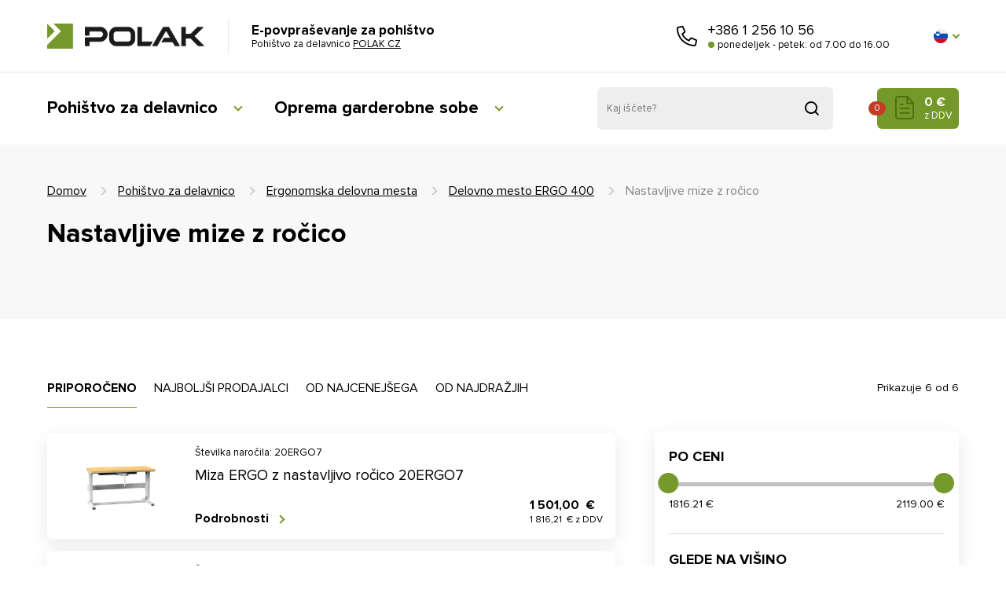

--- FILE ---
content_type: text/html; charset=utf-8
request_url: https://katalog.pohistvo-polak.si/si/m-372-nastavljive-mize-z-rocico
body_size: 9357
content:
<!DOCTYPE html>
<html lang="cs">
<head>
    <meta charset="utf-8">
    <meta name="viewport" content="width=device-width, initial-scale=1">

    <title>Nastavljive mize z ročico - POLAK CZ</title>

    <meta name="description" content="">
    <meta name="keywords" content="">

    <meta property="og:site_name" content="POLAK CZ">
    <meta property="og:url" content="https://katalog.pohistvo-polak.si/si/m-372-nastavljive-mize-z-rocico">

        <meta property="og:title" content="">
        <meta property="og:type" content="website">
        <meta property="og:description" content="">


	<link rel="preload" href="/font/ProximaNova-Bold.woff2" as="font" type="font/woff2" crossorigin>
	<link rel="preload" href="/font/ProximaNova-Regular.woff2" as="font" type="font/woff2" crossorigin>

    <link rel="stylesheet" href="/assets/front/app.css?id=8c734e8f541b152bfa8a">

	<link rel="apple-touch-icon" sizes="180x180" href="/favicon/apple-touch-icon.png">
	<link rel="icon" type="image/png" sizes="32x32" href="/favicon/favicon-32x32.png">
	<link rel="icon" type="image/png" sizes="16x16" href="/favicon/favicon-16x16.png">
	<link rel="mask-icon" href="/favicon/safari-pinned-tab.svg" color="#da532c">
	<link rel="shortcut icon" href="/favicon.ico">
	<meta name="msapplication-TileColor" content="#ffffff">
	<meta name="theme-color" content="#ffffff">

	<meta name="google-site-verification" content="WUnruy-7yXlGLbLG01k6Z96EjTD3nfDfBF9xb1Zv-Po">

	<!-- Google Tag Manager -->


	<script>(function(w,d,s,l,i){ w[l]=w[l]||[];w[l].push({ 'gtm.start':
		new Date().getTime(),event:'gtm.js'});var f=d.getElementsByTagName(s)[0],
		j=d.createElement(s),dl=l!='dataLayer'?'&l='+l:'';j.async=true;j.src=
		'https://www.googletagmanager.com/gtm.js?id='+i+dl;f.parentNode.insertBefore(j,f);
		})(window,document,'script','dataLayer','GTM-TCWTQQJR');</script>
	<!-- End Google Tag Manager -->

	<!-- SEEKY-->
	<script type="text/javascript">
		var _paq = _paq || [];
		_paq.push(['trackPageView']);
		_paq.push(['enableLinkTracking']);
		(function() {
			var u="//ifirmy.cz/pxstats/";
			_paq.push(['setTrackerUrl', u+'piwik.php']);
			_paq.push(['setSiteId', 7533]);
			var d=document, g=d.createElement('script'), s=d.getElementsByTagName('script')[0];
			g.type='text/javascript'; g.async=true; g.defer=true; g.src=u+'piwik.js'; s.parentNode.insertBefore(g,s);
		})();
	</script>
	<!-- End SEEKY -->

	</head>

<body>

<div id="snippet--cookiesa">         
</div>
	<!-- Google Tag Manager (noscript) -->
	<noscript><iframe src="https://www.googletagmanager.com/ns.html?id=GTM-TCWTQQJR"
					height="0" width="0" style="display:none;visibility:hidden"></iframe></noscript>
<!-- End Google Tag Manager (noscript) -->

	<noscript><p><img src="//ifirmy.cz/pxstats/piwik.php?idsite=7533" style="border:0;" alt=""></p></noscript>

<div class="w-KAT" id="app">

<header class="header header--top js--header">
	<div class="header__content --content --flex">
		<div class="header__top --flex-inline">
			<div class="header__logo --flex-inline">
				<a class="header__logo-link --hide-text" href="/">
					POLAK CZ
				</a>
				<div class="header__site">
					<strong class="header__site-title">
						E-povpraševanje za pohištvo
					</strong>

					<span class="header__site-subtitle">
						Pohištvo za delavnico
						<a class="header__site-subtitle-link"
						   href="//www.pohistvo-polak.si">
							POLAK CZ
						</a>
					</span>
				</div>
			</div>



			<div class="header__call --flex-inline --flex-centre-y">
				<a class="header__call-button icon icon--phone --hide-text" role="button" href="tel:+3861 256 10 56">
					Pokličite nas
				</a>
				<div class="header__call-content">
					<a class="header__call-link" href="tel:+3861 256 10 56">
						+386 1 256 10 56
					</a>

					<span class="header__call-text">
						ponedeljek - petek: od 7.00 do 16.00
					</span>
				</div>
			</div>

			<div class="header__lang --flex-inline --flex-centre-y">


<div class="lang">

	<div class="lang__item-selected js--lang" role="button">
		<i class="lang__flag lang__flag--si --hide-text">
			si
		</i>
	</div>

	<ul class="lang__list --shadow">

			<li class="lang__item">

				<a class="lang__link --flex --flex-nowrap --flex-y-centre" role="button" title="katalog.nabytek-polak.cz" href="//katalog.nabytek-polak.cz">
					<i class="lang__flag lang__flag--cs"></i>
					CS
				</a>
			</li>
			<li class="lang__item">

				<a class="lang__link --flex --flex-nowrap --flex-y-centre" role="button" title="catalog.workshop-furniture.com" href="//catalog.workshop-furniture.com">
					<i class="lang__flag lang__flag--en"></i>
					EN
				</a>
			</li>
			<li class="lang__item">

				<a class="lang__link --flex --flex-nowrap --flex-y-centre" role="button" title="katalog.werkstatt-mobel.de" href="//katalog.werkstatt-mobel.de">
					<i class="lang__flag lang__flag--de"></i>
					DE
				</a>
			</li>
			<li class="lang__item">

				<a class="lang__link --flex --flex-nowrap --flex-y-centre" role="button" title="katalog.nabytok-polak.sk" href="//katalog.nabytok-polak.sk">
					<i class="lang__flag lang__flag--sk"></i>
					SK
				</a>
			</li>

	</ul>

</div>
			</div>

		</div>
		<div class="header__bottom --flex-inline --flex-centre-y">
			<div class="header__menu">
<nav class="menu">

	<div class="menu__button js--menu-button" role="button" title="Menu">
            <span class="menu__icon">
			<span class="menu__icon-burger --hide-text">
				Menu
			</span>
		</span>
	</div>

    <div class="menu__content --flex --flex-centre js--menu-content">
        <ul class="menu__list --flex-inline">
                <li class="menu__item">
                    <a class="menu__link menu__link--toggler --link-rev" href="/si/m-129-pohistvo-za-delavnico">
                        Pohištvo za delavnico
                    </a>
                    <div class="menu__dropdown">
                        <ul class="menu__dropdown-list">
                                <li class="menu__dropdown-item">
                                    <a class="menu__dropdown-link" href="/si/m-120-omare-s-predali">
                                        Omare s predali
                                    </a>
                                </li>
                                <li class="menu__dropdown-item">
                                    <a class="menu__dropdown-link" href="/si/m-118-delavniski-vozicki">
                                        Delavniški vozički
                                    </a>
                                </li>
                                <li class="menu__dropdown-item">
                                    <a class="menu__dropdown-link" href="/si/m-117-delovne-mize-in-delovne-mize">
                                        Delovne mize in delovne mize
                                    </a>
                                </li>
                                <li class="menu__dropdown-item">
                                    <a class="menu__dropdown-link" href="/si/m-121-material-za-razdelitev-predalov">
                                        Material za razdelitev predalov
                                    </a>
                                </li>
                                <li class="menu__dropdown-item">
                                    <a class="menu__dropdown-link" href="/si/m-127-ergonomska-delovna-mesta">
                                        Ergonomska delovna mesta
                                    </a>
                                </li>
                                <li class="menu__dropdown-item">
                                    <a class="menu__dropdown-link" href="/si/m-126-elektro-omare">
                                        Elektro omare
                                    </a>
                                </li>
                                <li class="menu__dropdown-item">
                                    <a class="menu__dropdown-link" href="/si/m-123-elektro-oprema">
                                        Elektro oprema
                                    </a>
                                </li>
                                <li class="menu__dropdown-item">
                                    <a class="menu__dropdown-link" href="/si/m-124-program-nc">
                                        Program NC
                                    </a>
                                </li>
                                <li class="menu__dropdown-item">
                                    <a class="menu__dropdown-link" href="/si/m-122-racunalniske-in-posebne-omare">
                                        Računalniške in posebne omare
                                    </a>
                                </li>
                                <li class="menu__dropdown-item">
                                    <a class="menu__dropdown-link" href="/si/m-119-delavnica-in-vertikalne-omare">
                                        Delavnica in vertikalne omare
                                    </a>
                                </li>
                        </ul>
                    </div>
                </li>
                <li class="menu__item">
                    <a class="menu__link menu__link--toggler --link-rev" href="/si/m-130-oprema-garderobne-sobe">
                        Oprema garderobne sobe
                    </a>
                    <div class="menu__dropdown">
                        <ul class="menu__dropdown-list">
                                <li class="menu__dropdown-item">
                                    <a class="menu__dropdown-link" href="/si/m-116-garderobne-omare">
                                        Garderobne omare
                                    </a>
                                </li>
                                <li class="menu__dropdown-item">
                                    <a class="menu__dropdown-link" href="/si/m-134-garderobna-klop">
                                        Garderobna klop
                                    </a>
                                </li>
                                <li class="menu__dropdown-item">
                                    <a class="menu__dropdown-link" href="/si/m-133-dodatki-in-oprema">
                                        Dodatki in oprema
                                    </a>
                                </li>
                        </ul>
                    </div>
                </li>
        </ul>

        <div class="header__search --flex-inline --flex-centre-y">
            <form action="/si/m-372-nastavljive-mize-z-rocico" method="post" id="frm-search">
                <input
                        data-use="typeahead"
                        placeholder="Kaj iščete?"
                        class="header__search-input"
                        type="text" name="search_text" id="frm-search-search_text" required data-nette-rules='[{"op":":filled","msg":"Zadejte prosím alespoň dva znaky."},{"op":":minLength","msg":"Zadejte prosím alespoň dva znaky.","arg":2}]'>
                <button class="header__search-button icon icon--search --hide-text js--header-search">
                    Pridobljeno iz
                </button>
            <input type="hidden" name="_do" value="search-submit"><!--[if IE]><input type=IEbug disabled style="display:none"><![endif]-->
</form>

        </div>



        <div class="header__search-toggle --flex-inline --flex-centre-y">
            <button class="header__search-toggle-button icon icon--search --hide-text js--header-search-toggle">
                Pridobljeno iz
            </button>
        </div>

        <basket></basket>

    </div>
</nav>
			</div>
		</div>
	</div>


</header>


    <main class="main">
        <header class="main-header main-header--KAT-product-highlight">
            <div class="main-header__content --content --flex">
<nav class="nav --flex"><a class="nav__link" href="/si">Domov</a><a class="nav__link" href="/si/m-129-pohistvo-za-delavnico">Pohištvo za delavnico</a><a class="nav__link" href="/si/m-127-ergonomska-delovna-mesta">Ergonomska delovna mesta</a><a class="nav__link" href="/si/m-375-delovno-mesto-ergo-400">Delovno mesto ERGO 400</a><span class="nav__link nav__link--active">Nastavljive mize z ročico</span></nav>
                <h1 class="main-header__title --w-12">
                    Nastavljive mize z ročico
                </h1>
            </div>
        </header>

        <section class="section section--offset section--category --flex --flex-column" id="snippet--pagination_snippet">
            <div class="section__content --flex  --content --w-12">
                <span class="--w-12" style="position:relative; top: -160px" id="filter_anchor"></span>


                <div class="section__column section__column--sorting  section__column--start section__column--offset --flex --w-12 --w-m-8 --flex-m-column" >
                    <div class="--w-12 --flex">
<nav class="section__nav --w-12" >
    <a href="/si/m-372-nastavljive-mize-z-rocico?do=filter-sortingRecommended" class="section__nav-item section__nav-item--active ">
        Priporočeno
    </a>
    <a href="/si/m-372-nastavljive-mize-z-rocico?do=filter-sortingMostBuy" class="section__nav-item ">
        Najboljši prodajalci
    </a>
    <a href="/si/m-372-nastavljive-mize-z-rocico?do=filter-sortingCheap" class="section__nav-item ">
        Od najcenejšega
    </a>
    <a href="/si/m-372-nastavljive-mize-z-rocico?do=filter-sortingExpensive" class="section__nav-item ">
        Od najdražjih
    </a>
</nav>







                    </div>

                    <div class="--w-12 --flex">
<div class="product-item product-item--wide --w-12 --flex">
	<div class="--flex --flex-end-x --w-12 --w-show --w-s-hide">
	</div>
	<div class="product-item__info --w-12 --flex --flex-column --flex-s-row">
		<a class="product-item__figure --w-12 --w-s-3">
			<img src="/userfiles/product/middle/prd-2252-10.png" alt="Miza ERGO z nastavljivo ročico 20ERGO7" class="product-item__img">
		</a>
		<div class="product-item__product-info --flex --w-12 --w-s-9 --flex-space">
			<div class="product-item__warehouse-info --w-12 --flex-column--reverse --flex-s-row">
				<div class="--flex --flex-s-row">
					<span class="product-item__product-number">Številka naročila: 20ERGO7</span>
				</div>
				<div class="--flex --flex-end-x --w-hide --w-s-show">
				</div>
			</div>
			<a href="//katalog.pohistvo-polak.si/si/p-2252-miza-ergo-z-nastavljivo-rocico-20ergo7" class="product-item__link">
				<h3 class="product-item__title">Miza ERGO z nastavljivo ročico 20ERGO7</h3>
			</a>
			<div class="--flex --flex-space --flex-end">
				<div class="product-item__prices product-item__prices--category">
					<strong class="product-item__no-vat">1 501,00 &nbsp;€</strong>
					<span class="product-item__vat">1 816,21 &nbsp;€ z DDV</span>
				</div>
				<a class="product-item__button"  href="//katalog.pohistvo-polak.si/si/p-2252-miza-ergo-z-nastavljivo-rocico-20ergo7">
					<button class="button button--text button--arrow button--right">Podrobnosti</button>
				</a>
			</div>
		</div>
	</div>
</div><div class="product-item product-item--wide --w-12 --flex">
	<div class="--flex --flex-end-x --w-12 --w-show --w-s-hide">
	</div>
	<div class="product-item__info --w-12 --flex --flex-column --flex-s-row">
		<a class="product-item__figure --w-12 --w-s-3">
			<img src="/userfiles/product/middle/prd-2253-10.png" alt="Miza ERGO z nastavljivo ročico 20ERGO8" class="product-item__img">
		</a>
		<div class="product-item__product-info --flex --w-12 --w-s-9 --flex-space">
			<div class="product-item__warehouse-info --w-12 --flex-column--reverse --flex-s-row">
				<div class="--flex --flex-s-row">
					<span class="product-item__product-number">Številka naročila: 20ERGO8</span>
				</div>
				<div class="--flex --flex-end-x --w-hide --w-s-show">
				</div>
			</div>
			<a href="//katalog.pohistvo-polak.si/si/p-2253-miza-ergo-z-nastavljivo-rocico-20ergo8" class="product-item__link">
				<h3 class="product-item__title">Miza ERGO z nastavljivo ročico 20ERGO8</h3>
			</a>
			<div class="--flex --flex-space --flex-end">
				<div class="product-item__prices product-item__prices--category">
					<strong class="product-item__no-vat">1 601,10 &nbsp;€</strong>
					<span class="product-item__vat">1 937,33 &nbsp;€ z DDV</span>
				</div>
				<a class="product-item__button"  href="//katalog.pohistvo-polak.si/si/p-2253-miza-ergo-z-nastavljivo-rocico-20ergo8">
					<button class="button button--text button--arrow button--right">Podrobnosti</button>
				</a>
			</div>
		</div>
	</div>
</div><div class="product-item product-item--wide --w-12 --flex">
	<div class="--flex --flex-end-x --w-12 --w-show --w-s-hide">
	</div>
	<div class="product-item__info --w-12 --flex --flex-column --flex-s-row">
		<a class="product-item__figure --w-12 --w-s-3">
			<img src="/userfiles/product/middle/prd-2254-10.png" alt="Miza ERGO z nastavljivo ročico 20ERGO9" class="product-item__img">
		</a>
		<div class="product-item__product-info --flex --w-12 --w-s-9 --flex-space">
			<div class="product-item__warehouse-info --w-12 --flex-column--reverse --flex-s-row">
				<div class="--flex --flex-s-row">
					<span class="product-item__product-number">Številka naročila: 20ERGO9</span>
				</div>
				<div class="--flex --flex-end-x --w-hide --w-s-show">
				</div>
			</div>
			<a href="//katalog.pohistvo-polak.si/si/p-2254-miza-ergo-z-nastavljivo-rocico-20ergo9" class="product-item__link">
				<h3 class="product-item__title">Miza ERGO z nastavljivo ročico 20ERGO9</h3>
			</a>
			<div class="--flex --flex-space --flex-end">
				<div class="product-item__prices product-item__prices--category">
					<strong class="product-item__no-vat">1 751,20 &nbsp;€</strong>
					<span class="product-item__vat">2 118,95 &nbsp;€ z DDV</span>
				</div>
				<a class="product-item__button"  href="//katalog.pohistvo-polak.si/si/p-2254-miza-ergo-z-nastavljivo-rocico-20ergo9">
					<button class="button button--text button--arrow button--right">Podrobnosti</button>
				</a>
			</div>
		</div>
	</div>
</div><div class="product-item product-item--wide --w-12 --flex">
	<div class="--flex --flex-end-x --w-12 --w-show --w-s-hide">
	</div>
	<div class="product-item__info --w-12 --flex --flex-column --flex-s-row">
		<a class="product-item__figure --w-12 --w-s-3">
			<img src="/userfiles/product/middle/prd-2255-10.png" alt="Miza ERGO z nastavljivo ročico 20ERGO10" class="product-item__img">
		</a>
		<div class="product-item__product-info --flex --w-12 --w-s-9 --flex-space">
			<div class="product-item__warehouse-info --w-12 --flex-column--reverse --flex-s-row">
				<div class="--flex --flex-s-row">
					<span class="product-item__product-number">Številka naročila: 20ERGO10</span>
				</div>
				<div class="--flex --flex-end-x --w-hide --w-s-show">
				</div>
			</div>
			<a href="//katalog.pohistvo-polak.si/si/p-2255-miza-ergo-z-nastavljivo-rocico-20ergo10" class="product-item__link">
				<h3 class="product-item__title">Miza ERGO z nastavljivo ročico 20ERGO10</h3>
			</a>
			<div class="--flex --flex-space --flex-end">
				<div class="product-item__prices product-item__prices--category">
					<strong class="product-item__no-vat">1 501,00 &nbsp;€</strong>
					<span class="product-item__vat">1 816,21 &nbsp;€ z DDV</span>
				</div>
				<a class="product-item__button"  href="//katalog.pohistvo-polak.si/si/p-2255-miza-ergo-z-nastavljivo-rocico-20ergo10">
					<button class="button button--text button--arrow button--right">Podrobnosti</button>
				</a>
			</div>
		</div>
	</div>
</div><div class="product-item product-item--wide --w-12 --flex">
	<div class="--flex --flex-end-x --w-12 --w-show --w-s-hide">
	</div>
	<div class="product-item__info --w-12 --flex --flex-column --flex-s-row">
		<a class="product-item__figure --w-12 --w-s-3">
			<img src="/userfiles/product/middle/prd-2256-10.png" alt="Miza ERGO z nastavljivo ročico 20ERGO11" class="product-item__img">
		</a>
		<div class="product-item__product-info --flex --w-12 --w-s-9 --flex-space">
			<div class="product-item__warehouse-info --w-12 --flex-column--reverse --flex-s-row">
				<div class="--flex --flex-s-row">
					<span class="product-item__product-number">Številka naročila: 20ERGO11</span>
				</div>
				<div class="--flex --flex-end-x --w-hide --w-s-show">
				</div>
			</div>
			<a href="//katalog.pohistvo-polak.si/si/p-2256-miza-ergo-z-nastavljivo-rocico-20ergo11" class="product-item__link">
				<h3 class="product-item__title">Miza ERGO z nastavljivo ročico 20ERGO11</h3>
			</a>
			<div class="--flex --flex-space --flex-end">
				<div class="product-item__prices product-item__prices--category">
					<strong class="product-item__no-vat">1 601,10 &nbsp;€</strong>
					<span class="product-item__vat">1 937,33 &nbsp;€ z DDV</span>
				</div>
				<a class="product-item__button"  href="//katalog.pohistvo-polak.si/si/p-2256-miza-ergo-z-nastavljivo-rocico-20ergo11">
					<button class="button button--text button--arrow button--right">Podrobnosti</button>
				</a>
			</div>
		</div>
	</div>
</div><div class="product-item product-item--wide --w-12 --flex">
	<div class="--flex --flex-end-x --w-12 --w-show --w-s-hide">
	</div>
	<div class="product-item__info --w-12 --flex --flex-column --flex-s-row">
		<a class="product-item__figure --w-12 --w-s-3">
			<img src="/userfiles/product/middle/prd-2257-10.png" alt="Miza ERGO z nastavljivo ročico 20ERGO12" class="product-item__img">
		</a>
		<div class="product-item__product-info --flex --w-12 --w-s-9 --flex-space">
			<div class="product-item__warehouse-info --w-12 --flex-column--reverse --flex-s-row">
				<div class="--flex --flex-s-row">
					<span class="product-item__product-number">Številka naročila: 20ERGO12</span>
				</div>
				<div class="--flex --flex-end-x --w-hide --w-s-show">
				</div>
			</div>
			<a href="//katalog.pohistvo-polak.si/si/p-2257-miza-ergo-z-nastavljivo-rocico-20ergo12" class="product-item__link">
				<h3 class="product-item__title">Miza ERGO z nastavljivo ročico 20ERGO12</h3>
			</a>
			<div class="--flex --flex-space --flex-end">
				<div class="product-item__prices product-item__prices--category">
					<strong class="product-item__no-vat">1 751,20 &nbsp;€</strong>
					<span class="product-item__vat">2 118,95 &nbsp;€ z DDV</span>
				</div>
				<a class="product-item__button"  href="//katalog.pohistvo-polak.si/si/p-2257-miza-ergo-z-nastavljivo-rocico-20ergo12">
					<button class="button button--text button--arrow button--right">Podrobnosti</button>
				</a>
			</div>
		</div>
	</div>
</div>                        <div class="--w-12 --flex">

<nav class="pagination pagination--blog --flex --flex-centre-y">







</nav>
                        </div>
                    </div>
                </div>
                <div class="section__column section__column--filter --w-12 --w-m-4">
                    <p class="--text-right section__perex section__perex--category --w-12">
                        Prikazuje 6 od 6
                    </p>
                    <div class="section__block --flex --w-12">

<div class="product__filter-button c-toggler button button--brand"
     data-target-el="#filterWrapper"
     data-display-type="block">Oglejte si filtriranje</div>

<div class="configurator__list configurator__list--filter --w-12">


<form action="/si/m-372-nastavljive-mize-z-rocico" method="post" id="frm-filter-filter">


    <div class="product__filter-wrap" id="filterWrapper">

        <div class="configurator__group">
            <div class="configurator__header">
                <span class="configurator__header-label">Po ceni</span>
            </div>
            <ul class="configurator__options">
                <li class="configurator__option configurator__option--slider">
                    <div class="configurator__slider-wrapper">
                        <div id="priceSlider" class="configurator__slider"></div>
                    </div>
                    <div class="--flex --flex-space">
                            <span class="configurator__slider-label"
                                  id="priceSlider-left">1816.21 &nbsp;€</span>
                        <span class="configurator__slider-label"
                              id="priceSlider-right">2119 &nbsp;€</span>
                    </div>
                </li>
            </ul>
        </div>



        <div class="configurator__group">
            <div class="configurator__header">
                <span class="configurator__header-label">Glede na višino</span>
            </div>
            <ul class="configurator__options">
                <li class="configurator__option configurator__option--slider">
                    <div class="configurator__slider-wrapper">
                        <div id="heightSlider" class="configurator__slider"></div>
                    </div>
                    <div class="--flex --flex-space">
                            <span class="configurator__slider-label"
                                  id="heightSlider-left">1500 mm</span>
                        <span class="configurator__slider-label"
                              id="heightSlider-right">2500 mm</span>
                    </div>
                </li>
            </ul>
        </div>



        <div class="configurator__group">
            <div class="configurator__header">
                <span class="configurator__header-label">Glede na značilnosti</span>
            </div>
            <ul class="configurator__options">
                <li class="configurator__option configurator__option--checkbox">
                    <label class="form__label form__label--checkbox --flex">
                        <input type="checkbox" class="form__input form__item--hidden onchange-submit" name="novinka" id="frm-filter-filter-novinka">
                        <span class="checkbox"></span>
                        <span class="configurator__option-label configurator__option-label--main">Novo</span>&nbsp;
                        <span class="configurator__option-label">(0)</span>
                    </label>
                </li>
            </ul>
        </div>
    </div>

    <div class="hidden" style="display: none">
                <input type="text" name="price_min" class="onchange-submit" id="frm-filter-filter-price_min" value="1816.21">
                <input type="text" name="price_max" class="onchange-submit" id="frm-filter-filter-price_max" value="2119">
                <input type="hidden" name="slider_price_min" value="1816.21">
                <input type="hidden" name="slider_price_max" value="2119">
                <input type="text" name="width_min" class="onchange-submit" id="frm-filter-filter-width_min" value="790">
                <input type="text" name="width_max" class="onchange-submit" id="frm-filter-filter-width_max" value="790">
                <input type="hidden" name="slider_width_min" value="790">
                <input type="hidden" name="slider_width_max" value="790">
                <input type="text" name="deep_min" class="onchange-submit" id="frm-filter-filter-deep_min" value="700">
                <input type="text" name="deep_max" class="onchange-submit" id="frm-filter-filter-deep_max" value="700">
                <input type="hidden" name="slider_deep_min" value="700">
                <input type="hidden" name="slider_deep_max" value="700">
                <input type="text" name="height_min" class="onchange-submit" id="frm-filter-filter-height_min" value="1500">
                <input type="text" name="height_max" class="onchange-submit" id="frm-filter-filter-height_max" value="2500">
                <input type="hidden" name="slider_height_min" value="1500">
                <input type="hidden" name="slider_height_max" value="2500">

		<input type="hidden" name="ord" value="doporucene">
        <input type="submit" name="send" id="filter-submit-button">
    </div>
<input type="hidden" name="_do" value="filter-filter-submit"></form>
</div>
                    </div>
                </div>
            </div>
            <div class="main-header__content --content">
            </div>

        </section>
    </main>


<footer class="footer">
    <div class="footer__content --content --flex">


        <div class="footer__section --w-12 --w-s-6 --w-l-3">
            <h3 class="footer__title">
                Pomembne povezave
            </h3>
            <nav class="footer__menu">
                <ul class="footer__menu-list">
                        <li class="footer__menu-item">
                            <a class="footer__menu-link --link-rev" href="/si/m-137-pogoji-in-dolocila">
                                Pogoji in določila
                            </a>
                        </li>
                        <li class="footer__menu-item">
                            <a class="footer__menu-link --link-rev" href="/si/m-801-pravilnik-o-piskotkih">
                                Pravilnik o piškotkih
                            </a>
                        </li>
                        <li class="footer__menu-item">
                            <a class="footer__menu-link --link-rev" href="/si/m-138-nacin-prodaje">
                                Način prodaje
                            </a>
                        </li>
                        <li class="footer__menu-item">
                            <a class="footer__menu-link --link-rev" href="/si/m-23-poslovno-omrezje">
                                Poslovno omrežje
                            </a>
                        </li>
                        <li class="footer__menu-item">
                            <a class="footer__menu-link --link-rev" href="/si/m-135-katalog-kazipot">
                                E-povpraševanje
                            </a>
                        </li>
                        <li class="footer__menu-item">
                            <a class="footer__menu-link --link-rev" href="/si/m-2-pisite-na">
                                Pišite na
                            </a>
                        </li>
                </ul>
            </nav>
        </div>


        <div class="footer__section --w-12 --w-s-6 --w-l-3">
            <h3 class="footer__title">
                Pohištvo za delavnico
            </h3>
            <nav class="footer__menu">
                <ul class="footer__menu-list">
                        <li class="footer__menu-item">
                            <a class="footer__menu-link --link-rev" href="/si/m-21-produktne-linije">
                                Produktne linije
                            </a>
                        </li>
                        <li class="footer__menu-item">
                            <a class="footer__menu-link --link-rev" href="/si/m-3-o-nas">
                                O nas
                            </a>
                        </li>
                        <li class="footer__menu-item">
                            <a class="footer__menu-link --link-rev" href="/si/m-22-nasveti">
                                Nasveti
                            </a>
                        </li>
                        <li class="footer__menu-item">
                            <a class="footer__menu-link --link-rev" href="/si/m-4-blog">
                                Blog
                            </a>
                        </li>
                        <li class="footer__menu-item">
                            <a class="footer__menu-link --link-rev" href="/si/m-5-prenosi">
                                Prenosi
                            </a>
                        </li>
                        <li class="footer__menu-item">
                            <a class="footer__menu-link --link-rev" href="https://www.nabytek-polak.cz/userfiles/files/22112023143448-VNITRNI-OZNAMOVACI-SYSTEM-SPOLECNOSTI-POLAK-CZ-s.r.o.doc-verze-na-webove-stranky.pdf">
                                Notranji sistem obveščanja
                            </a>
                        </li>
                </ul>
            </nav>
        </div>


        <div class="footer__section --w-12 --w-s-6 --w-l-3">
            <h3 class="footer__title">
                Sledite nam
            </h3>

            <ul class="footer__social">
                <li class="footer__social-item">
                    <a class="footer__social-link footer__social-link--facebook icon icon--facebook"
                       href="https://www.facebook.com/polakcz.cz">
                        Facebook
                    </a>
                </li>
                <li class="footer__social-item">
                    <a class="footer__social-link footer__social-link--linkedin icon icon--linkedin"
                       href="https://www.linkedin.com/company/polak-cz-s-r-o-/mycompany/?viewAsMember=true">
                        Linkedin
                    </a>
                </li>
                <li class="footer__social-item">
                    <a class="footer__social-link footer__social-link--youtube icon icon--youtube"
                       href="https://www.youtube.com/channel/UCKmb51LCUh5OGn0RuwwxEoQ">
                        Youtube
                    </a>
                </li>
            </ul>

        </div>

        <div class="footer__section --w-12 --w-s-6 --w-l-3">
            <h3 class="footer__title">
                Potrebujete nasvet?
            </h3>

            <div class="footer__contact-card">
<div class="contact-card">

	<div class="contact-card__box --flex-inline">

		<figure class="contact-card__figure contact-card__figure--logo icon icon--logo">
			<img class="contact-card__img" src="/userfiles/images/andrej_drobez.jpeg" alt="Andrej Drobež"> 
		</figure>

		<div class="contact-card__content">

			<h2 class="contact-card__title">
				Andrej Drobež
			</h2>

			<p>
				<a class="contact-card__link" href="tel:+3861 256 10 56">
					+386 1 256 10 56
				</a>
			</p>

			<p>
				<a class="contact-card__link --link-underline" href="mailto:andrej.drobez@energe.si">
					andrej.drobez@energe.si
				</a>
			</p>

		</div>

	</div>

</div>
            </div>
        </div>

        <div class="footer__button-wrap footer__button-wrap--wide --w-12">


                <a
                        href="https://www.polakcz.cz/en" role="button" class="footer__button footer__button--big button button--big button--arrow button--line button--right button--brand">
                    Kažipot POLAK CZ
                    <span class="button__subtitle">
									www.polakcz.cz
					</span>
                </a>

                <a
                        href="https://www.haly-polak.cz/en" role="button" class="footer__button footer__button--big button button--big button--arrow button--line button--right button--brand">
                    Montažne dvorane
                    <span class="button__subtitle">
									www.haly-polak.cz
					</span>
                </a>

                <a
                        href="https://www.polakcz.cz/en/m-5-vacancies" role="button" class="footer__button footer__button--big button button--big button--arrow button--line button--right button--light">
                    Iščete službo?
                    <span class="button__subtitle">
									Kaj če bi se odločili za kariero pri nas?
					</span>
                </a>
        </div>

        <div class="footer__signature --flex">
            <div class="footer__signature --flex">
                <div class="footer__copyright --w-12 --w-m-6">
                    Copyright 2026 POLAK CZ s.r.o., vse pravice pridržane
                </div>
                <div class="footer__author --w-12 --w-m-6">
                    	Grafično oblikovanje <a class="footer__link --link-rev" href="http://www.kosnardesign.cz/">KošnarDesign.cz</a>in izvedba <a class="footer__link --link-rev" href="https://www.czechgroup.cz/">CZECHGROUP.cz</a>
                </div>
            </div>
        </div>
    </div>
</footer>



    <div class="modal modal--gdpr" id="gdpr_modal">
        <div class="modal__overlay"></div>
        <div class="modal__container">
            <p>Z oddajo obrazca se strinjate s shranjevanjem osebnih podatkov v skladu z določbami drugega odstavka 5. člena Zakona št. 101/2000 Z. z. o varstvu osebnih podatkov, kakor je bil spremenjen. Strinjate se, da se osebni podatki, ki jih posredujete, obdelujejo in hranijo v elektronski zbirki podatkov samo za namene izbirnega postopka in za obdobje največ enega leta. Soglasje lahko kadar koli pisno ali elektronsko prekličete.</p>
            <a href="#" data-modal-close class="modal__button button button--brand button--big">Razumem.</a>
        </div>
    </div>

</div>



<script>
    _currency = "EUR";
    _lang = "si";
    _user = {"type":"B2C","discount":0,"lang":10};
    _info_hash = false;
	_info_modal_hash = false;
    _customerType = "B2C";
    _t = {"JS_SHOW_ADMIN_PRODUCT_STOCKS":"1","JS_TRANSPORT_PAYMENT_VAT":"21","JS__EMAIL_INVALID":"E-pošta nima pravilne vrednosti","JS_ADD_TO_BASKET":"Dodaj v poizvedbo","JS_ADDRESS":"Ulica in št. p:","JS_ADDRESSES_ARE_SAME":"Naslov za dostavo je enak naslovu za izstavitev računa.","JS_AGREE_WITH":"Z oddajo se strinjate, da","JS_AND":"a","JS_BASKET_COMPANY":"Nimam ID za podjetje","JS_BASKET_GO_TO":"Pojdi na poizvedbo","JS_CENTER_OF_DEALERS_MAP":"49.315433:14.162832","JS_CITY":"Mesto:","JS_CONFIG_CONFIRM_BUTTON_COLOR":"#38b56d","JS_CONFIG_CURRENCY":"&nbsp;€","JS_CONFIG_FREE":"Brezplačno","JS_CONFIG_ITEMS":"ks","JS_CONFIG_VAT":"z DDV","JS_CONTACT_AND_INVOICE_INFO":"Izpolnite kontaktne podatke in podatke za zaračunavanje","JS_COOKIE_BOX_ACCEPT":"Sprejmite","JS_COOKIE_BOX_ACCEPT_ALL":"Sprejmite vse","JS_DIC":"TIN:","JS_DISTRIBUTORS_NOT_FOUND":"Vašega izbranega dobavitelja ni bilo mogoče najti v zbirki podatkov","JS_DISTRIBUTORS_NOT_SELECTED":"Dobavitelj ni bil izbran","JS_DISTRIBUTORS_SEND_EMAIL":"Napišite e-poštno sporočilo prodajalcu","JS_DOWNLOAD_HEADING":"Prenosi","JS_EMAIL":"E-pošta:","JS_EREQUEST_LABEL_FULL_PRICE":"Skupna cena","JS_EREQUEST_LABEL_NUMBER":"ŠTEVILKA","JS_EREQUEST_LABEL_PPC":"CENA NA KOS","JS_EREQUEST_LABEL_PRICE":"SKUPNA CENA","JS_EREQUEST_LABEL_PRODUCT":"IZDELEK","JS_EUR_CONFIG_CURRENCY":"&nbsp;&euro;","JS_EVENT_PRODUCT_BUTTON_NEXT":"Izberite druge izdelke","JS_FIELD_REQUIRED":"To polje je obvezno","JS_FINAL_PRICE_TEXT":"Skupna cena:","JS_FORM_ITEM_REQUIRED_INFO":"Elementi, označeni z <span>*<\/span>, so obvezni","JS_ICO":"ID:","JS_ITEMS_FOR":"Skupaj za","JS_NAME_AND_SURNAME":"Vaše ime in priimek:","JS_NAME_OF_FIRM":"Ime podjetja:","JS_NOTE":"Po potrebi dodajte opombo k poizvedbi","JS_ORDER_BUTTON_BACKSHOP":"Nazaj v trgovino","JS_ORDER_FINAL_ACCEPTED":"Zahteva je sprejeta","JS_ORDER_FINAL_NUMBER":"Zahteva je sprejeta","JS_PHONE_INVALID":"Ta telefon ni v skladu z nobenim formatom","JS_PRODUCT_CODE_HEADING":"Številka naročila","JS_PRODUCT_EAN":"EAN","JS_PRODUCT_LABEL_AMOUNT":"Količina","JS_PRODUCT_LABEL_FULL_PRICE":"Skupna cena","JS_PRODUCT_LABEL_PRICE_PER_PIECE":"Cena na kos","JS_PRODUCT_MANUFACTURE":"Producent","JS_SEND_ORDER_TO_DEALER":"Pošljite povpraševanje izbranemu dobavitelju","JS_SET_DEALER":"Izberite dobavitelja","JS_SIZE_UNIT":"mm","JS_TELEPHONE":"Telefon:","JS_WITH_GDPR":"<a class=\"form__link form__link--agree --link-underline skipAnimate\" href=\"#gdpr_modal\" data-modal-open=\"\">obdelava osebnih podatkov<\/a>","JS_WITH_TRADE_TERMS":"pogoji in določila","JS_WITH_TRADE_TERMS_LINK":"/si/m-137-business-conditions","JS_ZIPCODE":"POŠTNA ŠTEVILKA:","JS_ZIPCODE_INVALID":"Psč nima pravilne vrednosti"};
    _store = {};
</script>

	
<script src="https://www.google.com/recaptcha/api.js?render=explicit"></script>
<script src="/assets/front/vendor.js?id=3aca135dbdcc7d5f2558"></script>
<script src="/assets/front/app.js?id=1936a357f899b919d1e2"></script>
<script src="/assets/front/eshop.js?id=610d2cc6398f8cae36a0"></script>




<script type="text/javascript">
	var pageType = "";
	var google_tag_params = {};
	var dataLayer = dataLayer || [];

	dataLayer.push({
		customer_type: "B2C",
	});
	var facebookLayer = {};
	var facebookType = 'PageView';
	var productPrice = 0

	switch(pageType) {
	    case 'product':
	        google_tag_params.ecomm_prodid = 372;
			google_tag_params.ecomm_pagetype = 'product';
			google_tag_params.ecomm_totalvalue = productPrice;

			dataLayer[0].ecomm_prodid = 372;
			dataLayer[0].ecomm_pagetype = 'product';
			dataLayer[0].ecomm_totalvalue = productPrice;

			facebookLayer.content_type = 'product';
			facebookLayer.content_ids = 372;
			facebookLayer.value = productPrice;
			facebookLayer.currency = "EUR";
	        break;

	    case 'homepage':
	        google_tag_params.ecomm_pagetype = 'home';
			dataLayer[0].ecomm_pagetype = 'home';
	        break;

	    case 'category':
	        google_tag_params.ecomm_pagetype = 'category';
			dataLayer[0].ecomm_pagetype = 'category';
	        break;

	    case 'cart':
	        google_tag_params.ecomm_pagetype = 'cart';
			dataLayer[0].ecomm_pagetype = 'cart';

			var productsData = JSON.parse(localStorage.getItem('zerostudio-basket-products'));
			var products_content_ids = [];
			var products_value = [];

			productsData.forEach(function(item) {
				products_content_ids.push(item.vars ? item.id + '_' + item.vars : item.id);
				products_value.push((item.price_vat + item.vars_pricevat) * item.count);
			});

			dataLayer[0].ecomm_totalvalue = products_value.reduce(function(sum, value) {
				return sum + value;
			}, 0);

			facebookType = 'AddToCart';
			facebookLayer.content_type = 'product_group';
			facebookLayer.content_ids = products_content_ids;
			facebookLayer.value = products_value;
			facebookLayer.currency = "EUR";
	        break;

	    case 'search':
	        google_tag_params.ecomm_pagetype = 'searchresults';
			dataLayer[0].ecomm_pagetype = 'search';
			facebookType = 'Search';
	        break;

	    case 'purchase':
	        google_tag_params.ecomm_pagetype = 'purchase';
			dataLayer[0].ecomm_pagetype = 'purchase';

			var productsData = [];
			var products_content_ids = [];
			var products_value = [];

			productsData.forEach(function(item) {
				products_content_ids.push(item.id);
				products_value.push(Math.round(item.price * (1 + item.vat / 100) * item.piece ));
			});

			dataLayer[0].ecomm_totalvalue = products_value.reduce(function(sum, value) {
				return sum + value;
			}, 0);

			facebookType = 'Purchase';
			facebookLayer.content_type = 'product_group';
			facebookLayer.content_ids = products_content_ids;
			facebookLayer.value = products_value;
			facebookLayer.currency = "EUR";
	        break;

	    case 'other':
	        google_tag_params.ecomm_pagetype = 'other';
			dataLayer[0].ecomm_pagetype = 'other';
	        break;
	}
</script>
    <script type="text/javascript">
(function(a,c,v){a.type="text/javascript";a.async=true;
a.src="https://394424.com/78FGt/U61in/UycK1K/app.js";
c=c[0];c.parentNode.insertBefore(a,c)})(document.createElement("script"),
document.getElementsByTagName("script"));
</script>

<!-- Ecomail starts -->
<script type="text/javascript">
;(function(p,l,o,w,i,n,g){if(!p[i]){p.GlobalSnowplowNamespace=p.GlobalSnowplowNamespace||[];
p.GlobalSnowplowNamespace.push(i);p[i]=function(){(p[i].q=p[i].q||[]).push(arguments)
};p[i].q=p[i].q||[];n=l.createElement(o);g=l.getElementsByTagName(o)[0];n.async=1;
n.src=w;g.parentNode.insertBefore(n,g)}}(window,document,"script","//d70shl7vidtft.cloudfront.net/ecmtr-2.4.2.js","ecotrack"));
window.ecotrack('newTracker', 'cf', 'd2dpiwfhf3tz0r.cloudfront.net', { /* Initialise a tracker */
appId: 'polak'
});
window.ecotrack('setUserIdFromLocation', 'ecmid');
window.ecotrack('trackPageView');
</script>
<!-- Ecomail stops -->

<script type="application/ld+json">
    {
        "@context": "http://schema.org",

		"@type": "WebSite",
	
		"url": "https://katalog.pohistvo-polak.si/",
	
		"potentialAction": {
	
			"@type": "SearchAction",
		
			"target": "https://katalog.pohistvo-polak.si/search?s={query}",
					
			"query-input": "required name=query"
		}
    }
</script>
	<script>
    document.addEventListener("DOMContentLoaded", function(event) {

        //price
        if (document.querySelectorAll("#priceSlider").length) {
            const priceFilter = createSlider('#priceSlider', 'slider_price_min', 'slider_price_max', 'price_min', 'price_max', (_currency === "EUR" ? '€' : 'kč'), _currency);
        }

        //width
        if (document.querySelectorAll("#widthSlider").length) {
            const widthSlider = createSlider('#widthSlider', 'slider_width_min', 'slider_width_max', 'width_min', 'width_max', "mm", "width");
        }

        //deep
        if (document.querySelectorAll("#deepSlider").length) {
            const deepSlider = createSlider('#deepSlider', 'slider_deep_min', 'slider_deep_max', 'deep_min', 'deep_max', "mm", "deep");
        }

        //heightSlider
        if (document.querySelectorAll("#heightSlider").length) {
            const heightSlider = createSlider('#heightSlider', 'slider_height_min', 'slider_height_max', 'height_min', 'height_max', "mm", "height");
        }


        document.querySelectorAll(".onchange-submit").forEach((item) => {

            item.addEventListener('change', function (e) {
                document.getElementById('filter-submit-button').click()
            })
        })
    });
</script>
</body>
</html>


--- FILE ---
content_type: application/x-javascript; charset=utf-8
request_url: https://consent.cookiebot.com/871636cc-a8f5-4c36-83e0-12f36ba7d374/cc.js?renew=false&referer=katalog.pohistvo-polak.si&dnt=false&init=false
body_size: 223
content:
if(console){var cookiedomainwarning='Error: The domain KATALOG.POHISTVO-POLAK.SI is not authorized to show the cookie banner for domain group ID 871636cc-a8f5-4c36-83e0-12f36ba7d374. Please add it to the domain group in the Cookiebot Manager to authorize the domain.';if(typeof console.warn === 'function'){console.warn(cookiedomainwarning)}else{console.log(cookiedomainwarning)}};

--- FILE ---
content_type: image/svg+xml
request_url: https://katalog.pohistvo-polak.si/img/icon__lang-si.svg
body_size: 1327
content:
<?xml version="1.0" encoding="UTF-8"?>
<!DOCTYPE svg PUBLIC "-//W3C//DTD SVG 1.1//EN" "http://www.w3.org/Graphics/SVG/1.1/DTD/svg11.dtd">
<svg xmlns="http://www.w3.org/2000/svg" version="1.1" width="512px" height="512px" style="shape-rendering:geometricPrecision; text-rendering:geometricPrecision; image-rendering:optimizeQuality; fill-rule:evenodd; clip-rule:evenodd" xmlns:xlink="http://www.w3.org/1999/xlink">
<g><path style="opacity:0.995" fill="#efefef" d="M 232.5,-0.5 C 247.833,-0.5 263.167,-0.5 278.5,-0.5C 368.144,10.3879 435.644,54.7213 481,132.5C 486.519,143.234 491.353,154.234 495.5,165.5C 404.668,166.499 313.668,166.833 222.5,166.5C 222.5,144.167 222.5,121.833 222.5,99.5C 177.833,99.5 133.167,99.5 88.5,99.5C 88.5,121.833 88.5,144.167 88.5,166.5C 63.8333,166.5 39.1667,166.5 14.5,166.5C 48.6586,81.1759 110.325,27.3425 199.5,5C 210.576,2.74641 221.576,0.913081 232.5,-0.5 Z"/></g>
<g><path style="opacity:1" fill="#0553b4" d="M 222.5,166.5 C 222.827,175.682 222.493,184.682 221.5,193.5C 221.666,184.827 221.5,176.16 221,167.5C 213.986,174.681 206.819,181.681 199.5,188.5C 184.833,177.5 170.167,166.5 155.5,155.5C 140.756,166.622 125.922,177.622 111,188.5C 103.632,180.964 96.1316,173.631 88.5,166.5C 88.5,144.167 88.5,121.833 88.5,99.5C 133.167,99.5 177.833,99.5 222.5,99.5C 222.5,121.833 222.5,144.167 222.5,166.5 Z"/></g>
<g><path style="opacity:1" fill="#eeefef" d="M 221.5,193.5 C 219.906,209.521 212.906,222.688 200.5,233C 186.933,243.949 171.6,251.449 154.5,255.5C 132.925,249.97 114.758,238.97 100,222.5C 95.6122,216.391 92.2789,209.724 90,202.5C 88.7235,190.536 88.2235,178.536 88.5,166.5C 96.1316,173.631 103.632,180.964 111,188.5C 125.922,177.622 140.756,166.622 155.5,155.5C 170.167,166.5 184.833,177.5 199.5,188.5C 206.819,181.681 213.986,174.681 221,167.5C 221.5,176.16 221.666,184.827 221.5,193.5 Z"/></g>
<g><path style="opacity:1" fill="#0152b4" d="M 495.5,165.5 C 503.827,187.141 509.161,209.475 511.5,232.5C 511.5,247.833 511.5,263.167 511.5,278.5C 509.161,301.525 503.827,323.859 495.5,345.5C 335.5,344.167 175.5,344.167 15.5,345.5C 7.17278,323.859 1.83944,301.525 -0.5,278.5C -0.5,263.167 -0.5,247.833 -0.5,232.5C 1.9444,210.045 6.9444,188.045 14.5,166.5C 39.1667,166.5 63.8333,166.5 88.5,166.5C 88.2235,178.536 88.7235,190.536 90,202.5C 92.2789,209.724 95.6122,216.391 100,222.5C 114.758,238.97 132.925,249.97 154.5,255.5C 171.6,251.449 186.933,243.949 200.5,233C 212.906,222.688 219.906,209.521 221.5,193.5C 222.493,184.682 222.827,175.682 222.5,166.5C 313.668,166.833 404.668,166.499 495.5,165.5 Z"/></g>
<g><path style="opacity:1" fill="#ca0730" d="M 495.5,345.5 C 495.672,346.492 495.338,347.158 494.5,347.5C 415.169,346.167 335.503,345.5 255.5,345.5C 175.497,345.5 95.8305,346.167 16.5,347.5C 15.6618,347.158 15.3284,346.492 15.5,345.5C 175.5,344.167 335.5,344.167 495.5,345.5 Z"/></g>
<g><path style="opacity:1" fill="#d80227" d="M 494.5,347.5 C 472.137,406.039 433.47,450.539 378.5,481C 347.029,497.695 313.696,507.861 278.5,511.5C 263.167,511.5 247.833,511.5 232.5,511.5C 222.862,510.249 213.195,508.582 203.5,506.5C 201.162,504.96 198.495,504.294 195.5,504.5C 122.546,485.782 67.3793,443.782 30,378.5C 24.3814,368.602 19.8814,358.268 16.5,347.5C 95.8305,346.167 175.497,345.5 255.5,345.5C 335.503,345.5 415.169,346.167 494.5,347.5 Z"/></g>
<g><path style="opacity:0.812" fill="#e66a7a" d="M 195.5,504.5 C 198.495,504.294 201.162,504.96 203.5,506.5C 200.572,506.435 197.905,505.768 195.5,504.5 Z"/></g>
</svg>
